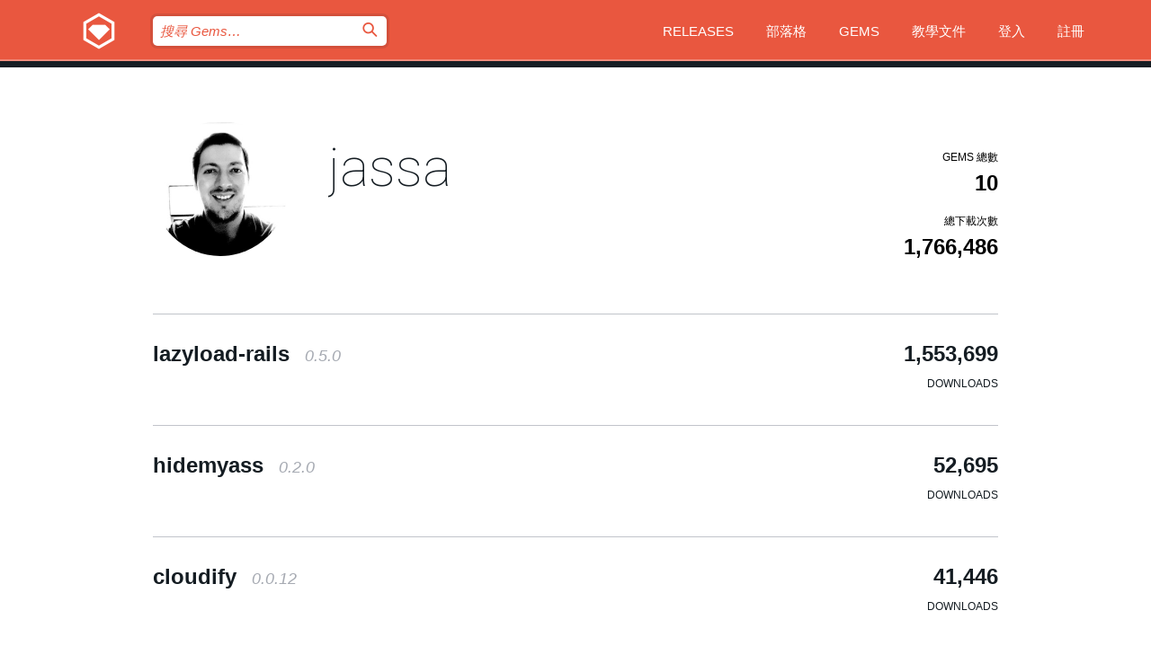

--- FILE ---
content_type: text/html; charset=utf-8
request_url: https://rubygems.org/profiles/jassa?locale=zh-TW
body_size: 4160
content:
<!DOCTYPE html>
<html lang="zh-TW">
  <head>
    <title>jassa 的個人檔案 | RubyGems.org | Ruby 社群 Gem 套件管理平台</title>
    <meta charset="UTF-8">
    <meta content="width=device-width, initial-scale=1, maximum-scale=1, user-scalable=0" name="viewport">
    <meta name="google-site-verification" content="AuesbWQ9MCDMmC1lbDlw25RJzyqWOcDYpuaCjgPxEZY" />
    <link rel="apple-touch-icon" href="/apple-touch-icons/apple-touch-icon.png" />
      <link rel="apple-touch-icon" sizes="57x57" href="/apple-touch-icons/apple-touch-icon-57x57.png" />
      <link rel="apple-touch-icon" sizes="72x72" href="/apple-touch-icons/apple-touch-icon-72x72.png" />
      <link rel="apple-touch-icon" sizes="76x76" href="/apple-touch-icons/apple-touch-icon-76x76.png" />
      <link rel="apple-touch-icon" sizes="114x114" href="/apple-touch-icons/apple-touch-icon-114x114.png" />
      <link rel="apple-touch-icon" sizes="120x120" href="/apple-touch-icons/apple-touch-icon-120x120.png" />
      <link rel="apple-touch-icon" sizes="144x144" href="/apple-touch-icons/apple-touch-icon-144x144.png" />
      <link rel="apple-touch-icon" sizes="152x152" href="/apple-touch-icons/apple-touch-icon-152x152.png" />
      <link rel="apple-touch-icon" sizes="180x180" href="/apple-touch-icons/apple-touch-icon-180x180.png" />
    <link rel="mask-icon" href="/rubygems_logo.svg" color="#e9573f">
    <link rel="fluid-icon" href="/fluid-icon.png"/>
    <link rel="search" type="application/opensearchdescription+xml" title="RubyGems.org" href="/opensearch.xml">
    <link rel="shortcut icon" href="/favicon.ico" type="image/x-icon">
    <link rel="stylesheet" href="/assets/application-fda27980.css" />
    <link href="https://fonts.gstatic.com" rel="preconnect" crossorigin>
    <link href='https://fonts.googleapis.com/css?family=Roboto:100&amp;subset=greek,latin,cyrillic,latin-ext' rel='stylesheet' type='text/css'>
    
<link rel="alternate" type="application/atom+xml" href="https://feeds.feedburner.com/gemcutter-latest" title="RubyGems.org | 最新 Gems">

    <meta name="csrf-param" content="authenticity_token" />
<meta name="csrf-token" content="Nx0YAT0PgtgToBvU6UFeYNw2rDR4DwOnx_uWV9acwmg-LGd8Qgud2k7iwIfrlpVSRvHoMjIR7uvKdmgw06P_mw" />
    
    <script type="importmap" data-turbo-track="reload">{
  "imports": {
    "jquery": "/assets/jquery-15a62848.js",
    "@rails/ujs": "/assets/@rails--ujs-2089e246.js",
    "application": "/assets/application-ae34b86d.js",
    "@hotwired/turbo-rails": "/assets/turbo.min-ad2c7b86.js",
    "@hotwired/stimulus": "/assets/@hotwired--stimulus-132cbc23.js",
    "@hotwired/stimulus-loading": "/assets/stimulus-loading-1fc53fe7.js",
    "@stimulus-components/clipboard": "/assets/@stimulus-components--clipboard-d9c44ea9.js",
    "@stimulus-components/dialog": "/assets/@stimulus-components--dialog-74866932.js",
    "@stimulus-components/reveal": "/assets/@stimulus-components--reveal-77f6cb39.js",
    "@stimulus-components/checkbox-select-all": "/assets/@stimulus-components--checkbox-select-all-e7db6a97.js",
    "github-buttons": "/assets/github-buttons-3337d207.js",
    "webauthn-json": "/assets/webauthn-json-74adc0e8.js",
    "avo.custom": "/assets/avo.custom-4b185d31.js",
    "stimulus-rails-nested-form": "/assets/stimulus-rails-nested-form-3f712873.js",
    "local-time": "/assets/local-time-a331fc59.js",
    "src/oidc_api_key_role_form": "/assets/src/oidc_api_key_role_form-223a59d4.js",
    "src/pages": "/assets/src/pages-64095f36.js",
    "src/transitive_dependencies": "/assets/src/transitive_dependencies-9280dc42.js",
    "src/webauthn": "/assets/src/webauthn-a8b5ca04.js",
    "controllers/application": "/assets/controllers/application-e33ffaa8.js",
    "controllers/autocomplete_controller": "/assets/controllers/autocomplete_controller-e9f78a76.js",
    "controllers/counter_controller": "/assets/controllers/counter_controller-b739ef1d.js",
    "controllers/dialog_controller": "/assets/controllers/dialog_controller-c788489b.js",
    "controllers/dropdown_controller": "/assets/controllers/dropdown_controller-baaf189b.js",
    "controllers/dump_controller": "/assets/controllers/dump_controller-5d671745.js",
    "controllers/exclusive_checkbox_controller": "/assets/controllers/exclusive_checkbox_controller-c624394a.js",
    "controllers/gem_scope_controller": "/assets/controllers/gem_scope_controller-9c330c45.js",
    "controllers": "/assets/controllers/index-236ab973.js",
    "controllers/nav_controller": "/assets/controllers/nav_controller-8f4ea870.js",
    "controllers/onboarding_name_controller": "/assets/controllers/onboarding_name_controller-a65c65ec.js",
    "controllers/radio_reveal_controller": "/assets/controllers/radio_reveal_controller-41774e15.js",
    "controllers/recovery_controller": "/assets/controllers/recovery_controller-b051251b.js",
    "controllers/reveal_controller": "/assets/controllers/reveal_controller-a90af4d9.js",
    "controllers/reveal_search_controller": "/assets/controllers/reveal_search_controller-8dc44279.js",
    "controllers/scroll_controller": "/assets/controllers/scroll_controller-07f12b0d.js",
    "controllers/search_controller": "/assets/controllers/search_controller-79d09057.js",
    "controllers/stats_controller": "/assets/controllers/stats_controller-5bae7b7f.js"
  }
}</script>
<link rel="modulepreload" href="/assets/jquery-15a62848.js" nonce="2909c2196a9c14d8df22b2787088c702">
<link rel="modulepreload" href="/assets/@rails--ujs-2089e246.js" nonce="2909c2196a9c14d8df22b2787088c702">
<link rel="modulepreload" href="/assets/application-ae34b86d.js" nonce="2909c2196a9c14d8df22b2787088c702">
<link rel="modulepreload" href="/assets/turbo.min-ad2c7b86.js" nonce="2909c2196a9c14d8df22b2787088c702">
<link rel="modulepreload" href="/assets/@hotwired--stimulus-132cbc23.js" nonce="2909c2196a9c14d8df22b2787088c702">
<link rel="modulepreload" href="/assets/stimulus-loading-1fc53fe7.js" nonce="2909c2196a9c14d8df22b2787088c702">
<link rel="modulepreload" href="/assets/@stimulus-components--clipboard-d9c44ea9.js" nonce="2909c2196a9c14d8df22b2787088c702">
<link rel="modulepreload" href="/assets/@stimulus-components--dialog-74866932.js" nonce="2909c2196a9c14d8df22b2787088c702">
<link rel="modulepreload" href="/assets/@stimulus-components--reveal-77f6cb39.js" nonce="2909c2196a9c14d8df22b2787088c702">
<link rel="modulepreload" href="/assets/@stimulus-components--checkbox-select-all-e7db6a97.js" nonce="2909c2196a9c14d8df22b2787088c702">
<link rel="modulepreload" href="/assets/github-buttons-3337d207.js" nonce="2909c2196a9c14d8df22b2787088c702">
<link rel="modulepreload" href="/assets/webauthn-json-74adc0e8.js" nonce="2909c2196a9c14d8df22b2787088c702">
<link rel="modulepreload" href="/assets/local-time-a331fc59.js" nonce="2909c2196a9c14d8df22b2787088c702">
<link rel="modulepreload" href="/assets/src/oidc_api_key_role_form-223a59d4.js" nonce="2909c2196a9c14d8df22b2787088c702">
<link rel="modulepreload" href="/assets/src/pages-64095f36.js" nonce="2909c2196a9c14d8df22b2787088c702">
<link rel="modulepreload" href="/assets/src/transitive_dependencies-9280dc42.js" nonce="2909c2196a9c14d8df22b2787088c702">
<link rel="modulepreload" href="/assets/src/webauthn-a8b5ca04.js" nonce="2909c2196a9c14d8df22b2787088c702">
<link rel="modulepreload" href="/assets/controllers/application-e33ffaa8.js" nonce="2909c2196a9c14d8df22b2787088c702">
<link rel="modulepreload" href="/assets/controllers/autocomplete_controller-e9f78a76.js" nonce="2909c2196a9c14d8df22b2787088c702">
<link rel="modulepreload" href="/assets/controllers/counter_controller-b739ef1d.js" nonce="2909c2196a9c14d8df22b2787088c702">
<link rel="modulepreload" href="/assets/controllers/dialog_controller-c788489b.js" nonce="2909c2196a9c14d8df22b2787088c702">
<link rel="modulepreload" href="/assets/controllers/dropdown_controller-baaf189b.js" nonce="2909c2196a9c14d8df22b2787088c702">
<link rel="modulepreload" href="/assets/controllers/dump_controller-5d671745.js" nonce="2909c2196a9c14d8df22b2787088c702">
<link rel="modulepreload" href="/assets/controllers/exclusive_checkbox_controller-c624394a.js" nonce="2909c2196a9c14d8df22b2787088c702">
<link rel="modulepreload" href="/assets/controllers/gem_scope_controller-9c330c45.js" nonce="2909c2196a9c14d8df22b2787088c702">
<link rel="modulepreload" href="/assets/controllers/index-236ab973.js" nonce="2909c2196a9c14d8df22b2787088c702">
<link rel="modulepreload" href="/assets/controllers/nav_controller-8f4ea870.js" nonce="2909c2196a9c14d8df22b2787088c702">
<link rel="modulepreload" href="/assets/controllers/onboarding_name_controller-a65c65ec.js" nonce="2909c2196a9c14d8df22b2787088c702">
<link rel="modulepreload" href="/assets/controllers/radio_reveal_controller-41774e15.js" nonce="2909c2196a9c14d8df22b2787088c702">
<link rel="modulepreload" href="/assets/controllers/recovery_controller-b051251b.js" nonce="2909c2196a9c14d8df22b2787088c702">
<link rel="modulepreload" href="/assets/controllers/reveal_controller-a90af4d9.js" nonce="2909c2196a9c14d8df22b2787088c702">
<link rel="modulepreload" href="/assets/controllers/reveal_search_controller-8dc44279.js" nonce="2909c2196a9c14d8df22b2787088c702">
<link rel="modulepreload" href="/assets/controllers/scroll_controller-07f12b0d.js" nonce="2909c2196a9c14d8df22b2787088c702">
<link rel="modulepreload" href="/assets/controllers/search_controller-79d09057.js" nonce="2909c2196a9c14d8df22b2787088c702">
<link rel="modulepreload" href="/assets/controllers/stats_controller-5bae7b7f.js" nonce="2909c2196a9c14d8df22b2787088c702">
<script type="module" nonce="2909c2196a9c14d8df22b2787088c702">import "application"</script>
  </head>

  <body class="" data-controller="nav" data-nav-expanded-class="mobile-nav-is-expanded">
    <!-- Top banner -->

    <!-- Policies acknowledgment banner -->
    

    <header class="header header--interior" data-nav-target="header collapse">
      <div class="l-wrap--header">
        <a title="RubyGems" class="header__logo-wrap" data-nav-target="logo" href="/">
          <span class="header__logo" data-icon="⬡">⬢</span>
          <span class="t-hidden">RubyGems</span>
</a>        <a class="header__club-sandwich" href="#" data-action="nav#toggle focusin->nav#focus mousedown->nav#mouseDown click@window->nav#hide">
          <span class="t-hidden">Navigation menu</span>
        </a>

        <div class="header__nav-links-wrap">
          <div class="header__search-wrap" role="search">
  <form data-controller="autocomplete" data-autocomplete-selected-class="selected" action="/search" accept-charset="UTF-8" method="get">
    <input type="search" name="query" id="query" placeholder="搜尋 Gems&hellip;" class="header__search" autocomplete="off" aria-autocomplete="list" data-autocomplete-target="query" data-action="autocomplete#suggest keydown.down-&gt;autocomplete#next keydown.up-&gt;autocomplete#prev keydown.esc-&gt;autocomplete#hide keydown.enter-&gt;autocomplete#clear click@window-&gt;autocomplete#hide focus-&gt;autocomplete#suggest blur-&gt;autocomplete#hide" data-nav-target="search" />

    <ul class="suggest-list" role="listbox" data-autocomplete-target="suggestions"></ul>

    <template id="suggestion" data-autocomplete-target="template">
      <li class="menu-item" role="option" tabindex="-1" data-autocomplete-target="item" data-action="click->autocomplete#choose mouseover->autocomplete#highlight"></li>
    </template>

    <label id="querylabel" for="query">
      <span class="t-hidden">搜尋 Gems&hellip;</span>
</label>
    <input type="submit" value="⌕" id="search_submit" class="header__search__icon" aria-labelledby="querylabel" data-disable-with="⌕" />

</form></div>


          <nav class="header__nav-links" data-controller="dropdown">

            <a class="header__nav-link " href="https://rubygems.org/releases">Releases</a>
            <a class="header__nav-link" href="https://blog.rubygems.org">部落格</a>

              <a class="header__nav-link" href="/gems">Gems</a>

            <a class="header__nav-link" href="https://guides.rubygems.org">教學文件</a>

              <a class="header__nav-link " href="/sign_in">登入</a>
                <a class="header__nav-link " href="/sign_up">註冊</a>
          </nav>
        </div>
      </div>
    </header>



    <main class="main--interior" data-nav-target="collapse">
        <div class="l-wrap--b">
            <header class="profile__header">
    <div class="profile__header__name-wrap">
      <div id="avatar-frame">
        <img id="profile_gravatar" width="300" height="300" class="profile__header__avatar" src="/users/56111/avatar.jpeg?size=300&amp;theme=light" />
      </div>

        <h1 id="profile-name" class="profile__header__name t-display">
          <a class="t-link--black" href="/profiles/jassa">jassa</a>
        </h1>


    </div>

    <div class="profile__downloads-wrap">
      <h4 class="gem__downloads__heading t-text--s">
        Gems 總數
      </h4>

      <h2 id="profile-gems-count" class="gem__downloads">
        10
      </h2>

      <h4 id="downloads" class="gem__downloads__heading t-text--s">
        總下載次數
      </h4>

      <h2 id="downloads_count" class="gem__downloads">
        1,766,486
      </h2>
    </div>
  </header>

          

<div id="profile">
  <div class="profile-list">
    <ul>
      <li class="small">
  <div class="gems__gem">
    <span class="gems__gem__info">
      <a href="/gems/lazyload-rails" class="gems__gem__name">
        lazyload-rails
        <span class="gems__gem__version">0.5.0</span>
      </a>
    </span>
    <p class="gems__gem__downloads__count">
      1,553,699
      <span class="gems__gem__downloads__heading">Downloads</span>
    </p>
  </div>
</li>
<li class="small">
  <div class="gems__gem">
    <span class="gems__gem__info">
      <a href="/gems/hidemyass" class="gems__gem__name">
        hidemyass
        <span class="gems__gem__version">0.2.0</span>
      </a>
    </span>
    <p class="gems__gem__downloads__count">
      52,695
      <span class="gems__gem__downloads__heading">Downloads</span>
    </p>
  </div>
</li>
<li class="small">
  <div class="gems__gem">
    <span class="gems__gem__info">
      <a href="/gems/cloudify" class="gems__gem__name">
        cloudify
        <span class="gems__gem__version">0.0.12</span>
      </a>
    </span>
    <p class="gems__gem__downloads__count">
      41,446
      <span class="gems__gem__downloads__heading">Downloads</span>
    </p>
  </div>
</li>
<li class="small">
  <div class="gems__gem">
    <span class="gems__gem__info">
      <a href="/gems/the_pirate_bay" class="gems__gem__name">
        the_pirate_bay
        <span class="gems__gem__version">0.2.0</span>
      </a>
    </span>
    <p class="gems__gem__downloads__count">
      40,389
      <span class="gems__gem__downloads__heading">Downloads</span>
    </p>
  </div>
</li>
<li class="small">
  <div class="gems__gem">
    <span class="gems__gem__info">
      <a href="/gems/the_tv_db" class="gems__gem__name">
        the_tv_db
        <span class="gems__gem__version">0.1.0</span>
      </a>
    </span>
    <p class="gems__gem__downloads__count">
      33,698
      <span class="gems__gem__downloads__heading">Downloads</span>
    </p>
  </div>
</li>
<li class="small">
  <div class="gems__gem">
    <span class="gems__gem__info">
      <a href="/gems/hyper_api" class="gems__gem__name">
        hyper_api
        <span class="gems__gem__version">0.1.1</span>
      </a>
    </span>
    <p class="gems__gem__downloads__count">
      13,086
      <span class="gems__gem__downloads__heading">Downloads</span>
    </p>
  </div>
</li>
<li class="small">
  <div class="gems__gem">
    <span class="gems__gem__info">
      <a href="/gems/wordsmith" class="gems__gem__name">
        wordsmith
        <span class="gems__gem__version">0.0.6</span>
      </a>
    </span>
    <p class="gems__gem__downloads__count">
      10,458
      <span class="gems__gem__downloads__heading">Downloads</span>
    </p>
  </div>
</li>
<li class="small">
  <div class="gems__gem">
    <span class="gems__gem__info">
      <a href="/gems/fog_tractical" class="gems__gem__name">
        fog_tractical
        <span class="gems__gem__version">1.1.4</span>
      </a>
    </span>
    <p class="gems__gem__downloads__count">
      9,083
      <span class="gems__gem__downloads__heading">Downloads</span>
    </p>
  </div>
</li>
<li class="small">
  <div class="gems__gem">
    <span class="gems__gem__info">
      <a href="/gems/subscene" class="gems__gem__name">
        subscene
        <span class="gems__gem__version">0.0.2</span>
      </a>
    </span>
    <p class="gems__gem__downloads__count">
      7,149
      <span class="gems__gem__downloads__heading">Downloads</span>
    </p>
  </div>
</li>
<li class="small">
  <div class="gems__gem">
    <span class="gems__gem__info">
      <a href="/gems/airdio" class="gems__gem__name">
        airdio
        <span class="gems__gem__version">0.0.0</span>
      </a>
    </span>
    <p class="gems__gem__downloads__count">
      4,783
      <span class="gems__gem__downloads__heading">Downloads</span>
    </p>
  </div>
</li>

    </ul>
  </div>
</div>

        </div>
    </main>

    <footer class="footer" data-nav-target="collapse">
      <div class="l-wrap--footer">
        <div class="l-overflow">
          <div class="nav--v l-col--r--pad">
            <a class="nav--v__link--footer" href="https://status.rubygems.org">狀態</a>
            <a class="nav--v__link--footer" href="https://uptime.rubygems.org">上線時間</a>
            <a class="nav--v__link--footer" href="https://github.com/rubygems/rubygems.org">原始碼</a>
            <a class="nav--v__link--footer" href="/pages/data">資料</a>
            <a class="nav--v__link--footer" href="/stats">統計</a>
            <a class="nav--v__link--footer" href="https://guides.rubygems.org/contributing/">貢獻</a>
              <a class="nav--v__link--footer" href="/pages/about">關於</a>
            <a class="nav--v__link--footer" href="mailto:support@rubygems.org">說明</a>
            <a class="nav--v__link--footer" href="https://guides.rubygems.org/rubygems-org-api">API</a>
            <a class="nav--v__link--footer" href="/policies">Policies</a>
            <a class="nav--v__link--footer" href="/pages/supporters">Support Us</a>
              <a class="nav--v__link--footer" href="/pages/security">安全</a>
          </div>
          <div class="l-colspan--l colspan--l--has-border">
            <div class="footer__about">
              <p>
                RubyGems.org 是 Ruby 社群的 Gem 套件管理服務，讓您能立即地<a href="https://guides.rubygems.org/publishing/">發佈</a>及<a href="https://guides.rubygems.org/command-reference/#gem-install">安裝</a>您的 Gem 套件，並且利用 <a href="https://guides.rubygems.org/rubygems-org-api/">API</a> 查詢及操作<a href="/gems">可用 Gem</a> 的詳細資訊。<br>現在就<a href="https://guides.rubygems.org/contributing/">成為貢獻者</a>，貢獻一己之力來改善本站。
              </p>
              <p>
                RubyGems.org 透過與廣大的 Ruby 社群合作而誕生。 <a href="https://www.fastly.com/">Fastly</a> 提供頻寬和 CDN 支援， <a href="https://www.rubycentral.org/">Ruby Central</a> 支付設備費用，並為進行中的開發和營運工作提供資金。 <a href="/pages/supporters">進一步了解我們的贊助商和它們是如何合作的</a>。
              </p>
            </div>
          </div>
        </div>
      </div>
      <div class="footer__sponsors">
        <a class="footer__sponsor footer__sponsor__ruby_central" href="https://rubycentral.org/open-source/" target="_blank" rel="noopener">
          Operated by
          <span class="t-hidden">Ruby Central</span>
        </a>
        <a class="footer__sponsor footer__sponsor__dockyard" href="https://dockyard.com/ruby-on-rails-consulting" target="_blank" rel="noopener">
          設計
          <span class="t-hidden">DockYard</span>
        </a>
        <a class="footer__sponsor footer__sponsor__aws" href="https://aws.amazon.com/" target="_blank" rel="noopener">
          托管
          <span class="t-hidden">AWS</span>
        </a>
        <a class="footer__sponsor footer__sponsor__dnsimple" href="https://dnsimple.link/resolving-rubygems" target="_blank" rel="noopener">
          解析
          <span class="t-hidden">DNSimple</span>
        </a>
        <a class="footer__sponsor footer__sponsor__datadog" href="https://www.datadoghq.com/" target="_blank" rel="noopener">
          監控
          <span class="t-hidden">Datadog</span>
        </a>
        <a class="footer__sponsor footer__sponsor__fastly" href="https://www.fastly.com/customers/ruby-central" target="_blank" rel="noopener">
          服務
          <span class="t-hidden">Fastly</span>
        </a>
        <a class="footer__sponsor footer__sponsor__honeybadger" href="https://www.honeybadger.io/" target="_blank" rel="noopener">
          監控
          <span class="t-hidden">Honeybadger</span>
        </a>
        <a class="footer__sponsor footer__sponsor__mend" href="https://mend.io/" target="_blank" rel="noopener">
          Secured by
          <span class="t-hidden">Mend.io</span>
        </a>
      </div>
      <div class="footer__language_selector">
          <div class="footer__language">
            <a class="nav--v__link--footer" href="/profiles/jassa?locale=en">English</a>
          </div>
          <div class="footer__language">
            <a class="nav--v__link--footer" href="/profiles/jassa?locale=nl">Nederlands</a>
          </div>
          <div class="footer__language">
            <a class="nav--v__link--footer" href="/profiles/jassa?locale=zh-CN">简体中文</a>
          </div>
          <div class="footer__language">
            <a class="nav--v__link--footer" href="/profiles/jassa?locale=zh-TW">正體中文</a>
          </div>
          <div class="footer__language">
            <a class="nav--v__link--footer" href="/profiles/jassa?locale=pt-BR">Português do Brasil</a>
          </div>
          <div class="footer__language">
            <a class="nav--v__link--footer" href="/profiles/jassa?locale=fr">Français</a>
          </div>
          <div class="footer__language">
            <a class="nav--v__link--footer" href="/profiles/jassa?locale=es">Español</a>
          </div>
          <div class="footer__language">
            <a class="nav--v__link--footer" href="/profiles/jassa?locale=de">Deutsch</a>
          </div>
          <div class="footer__language">
            <a class="nav--v__link--footer" href="/profiles/jassa?locale=ja">日本語</a>
          </div>
      </div>
    </footer>
    
    <script type="text/javascript" defer src="https://www.fastly-insights.com/insights.js?k=3e63c3cd-fc37-4b19-80b9-65ce64af060a"></script>
  </body>
</html>
